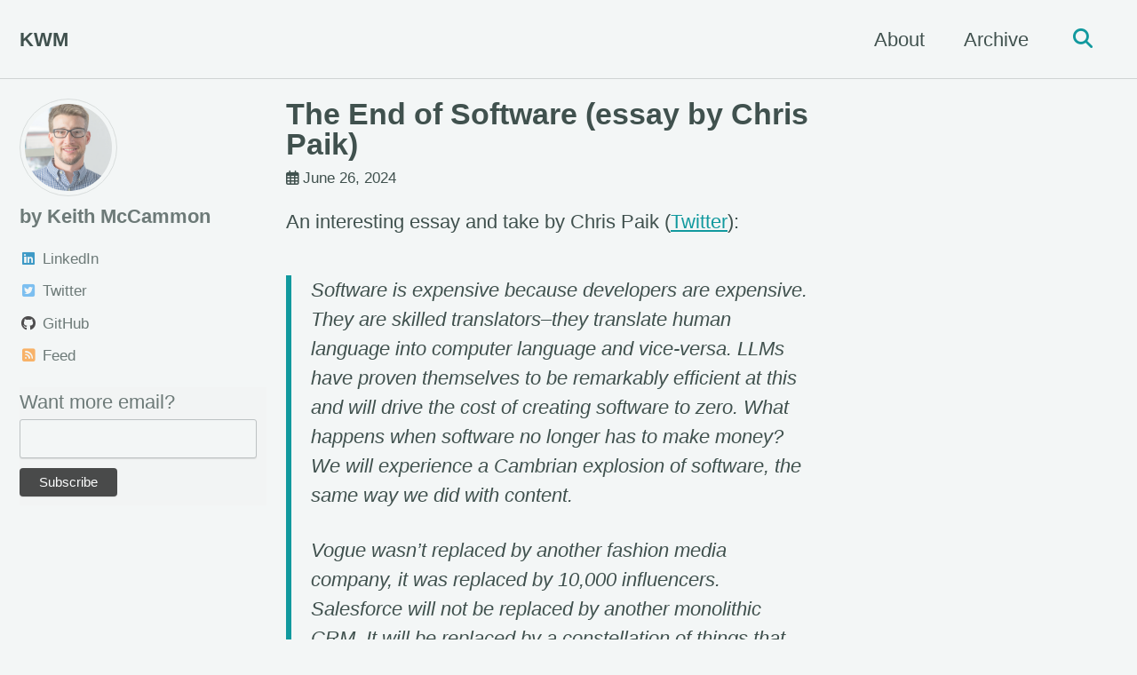

--- FILE ---
content_type: text/html
request_url: https://kwm.me/links/end-of-software-essay-paik/
body_size: 19561
content:
<!doctype html>
<!--
  Minimal Mistakes Jekyll Theme 4.26.2 by Michael Rose
  Copyright 2013-2024 Michael Rose - mademistakes.com | @mmistakes
  Free for personal and commercial use under the MIT license
  https://github.com/mmistakes/minimal-mistakes/blob/master/LICENSE
-->

<html lang="en" class="no-js">
  <head>
    <meta charset="utf-8">

<!-- begin _includes/seo.html --><title>The End of Software (essay by Chris Paik) - KWM</title>
<meta name="description" content="An interesting essay and take by Chris Paik (Twitter):">


  <meta name="author" content="by Keith McCammon">
  
  <meta property="article:author" content="by Keith McCammon">
  


<meta property="og:type" content="article">
<meta property="og:locale" content="en_US">
<meta property="og:site_name" content="KWM">
<meta property="og:title" content="The End of Software (essay by Chris Paik)">
<meta property="og:url" content="https://kwm.me/links/end-of-software-essay-paik/">


  <meta property="og:description" content="An interesting essay and take by Chris Paik (Twitter):">







  <meta property="article:published_time" content="2024-06-26T00:00:00+00:00">






<link rel="canonical" href="https://kwm.me/links/end-of-software-essay-paik/">












<!-- end _includes/seo.html -->



  <link href="/feed.xml" type="application/atom+xml" rel="alternate" title="KWM Feed">


<!-- https://t.co/dKP3o1e -->
<meta name="viewport" content="width=device-width, initial-scale=1.0">

<script>
  document.documentElement.className = document.documentElement.className.replace(/\bno-js\b/g, '') + ' js ';
</script>

<!-- For all browsers -->
<link rel="stylesheet" href="/assets/css/main.css">
<link rel="preload" href="https://cdn.jsdelivr.net/npm/@fortawesome/fontawesome-free@6.5.1/css/all.min.css" as="style" onload="this.onload=null;this.rel='stylesheet'">
<noscript><link rel="stylesheet" href="https://cdn.jsdelivr.net/npm/@fortawesome/fontawesome-free@6.5.1/css/all.min.css"></noscript>



    <!-- start custom head snippets -->

<!-- insert favicons. use https://realfavicongenerator.net/ -->

<!-- end custom head snippets -->

  </head>

  <body class="layout--single">
    <nav class="skip-links">
  <ul>
    <li><a href="#site-nav" class="screen-reader-shortcut">Skip to primary navigation</a></li>
    <li><a href="#main" class="screen-reader-shortcut">Skip to content</a></li>
    <li><a href="#footer" class="screen-reader-shortcut">Skip to footer</a></li>
  </ul>
</nav>

    

<div class="masthead">
  <div class="masthead__inner-wrap">
    <div class="masthead__menu">
      <nav id="site-nav" class="greedy-nav">
        
        <a class="site-title" href="/">
          KWM
          
        </a>
        <ul class="visible-links"><li class="masthead__menu-item">
              <a
                href="/about/"
                
                
              >About</a>
            </li><li class="masthead__menu-item">
              <a
                href="/categories/"
                
                
              >Archive</a>
            </li></ul>
        
        <button class="search__toggle" type="button">
          <span class="visually-hidden">Toggle search</span>
          <i class="fas fa-search"></i>
        </button>
        
        <button class="greedy-nav__toggle hidden" type="button">
          <span class="visually-hidden">Toggle menu</span>
          <div class="navicon"></div>
        </button>
        <ul class="hidden-links hidden"></ul>
      </nav>
    </div>
  </div>
</div>


    <div class="initial-content">
      





<div id="main" role="main">
  
  <div class="sidebar sticky">
  


<div itemscope itemtype="https://schema.org/Person" class="h-card">

  
    <div class="author__avatar">
      <a href="https://kwm.me/">
        <img src="/assets/images/bio-photo.jpg" alt="by Keith McCammon" itemprop="image" class="u-photo">
      </a>
    </div>
  

  <div class="author__content">
    <h3 class="author__name p-name" itemprop="name">
      <a class="u-url" rel="me" href="https://kwm.me/" itemprop="url">by Keith McCammon</a>
    </h3>
    
      <div class="author__bio p-note" itemprop="description">
        

      </div>
    
  </div>

  <div class="author__urls-wrapper">
    <button class="btn btn--inverse">Follow</button>
    <ul class="author__urls social-icons">
      

      
        
          
            <li><a href="https://www.linkedin.com/in/keithmccammon/" rel="nofollow noopener noreferrer me" itemprop="sameAs"><i class="fab fa-fw fa-linkedin" aria-hidden="true"></i><span class="label">LinkedIn</span></a></li>
          
        
          
            <li><a href="https://twitter.com/kwm" rel="nofollow noopener noreferrer me" itemprop="sameAs"><i class="fab fa-fw fa-twitter-square" aria-hidden="true"></i><span class="label">Twitter</span></a></li>
          
        
          
            <li><a href="https://github.com/keithmccammon" rel="nofollow noopener noreferrer me" itemprop="sameAs"><i class="fab fa-fw fa-github" aria-hidden="true"></i><span class="label">GitHub</span></a></li>
          
        
          
            <li><a href="https://kwm.me/feed.xml" rel="nofollow noopener noreferrer me" itemprop="sameAs"><i class="fas fa-fw fa-rss-square" aria-hidden="true"></i><span class="label">Feed</span></a></li>
          
        
      

      

      

      

      

      

      

      

      

      

      

      

      

      

      

      

      

      

      

      

      

      

      

      

      

      <!--
  <li>
    <a href="http://link-to-whatever-social-network.com/user/" itemprop="sameAs" rel="nofollow noopener noreferrer me">
      <i class="fas fa-fw" aria-hidden="true"></i> Custom Social Profile Link
    </a>
  </li>
-->
    </ul>
  </div>
</div>

  

  <div id="mc_embed_shell">
    <link href="//cdn-images.mailchimp.com/embedcode/classic-061523.css" rel="stylesheet" type="text/css">
    <style type="text/css">
          /* #mc_embed_signup form {display:block; position:relative; text-align:left; margin: 0px} */
          /* #mc_embed_signup{background:#fff; false;clear:left; font:14px Helvetica,Arial,sans-serif; width: 300px;} */
          /* Add your own Mailchimp form style overrides in your site stylesheet or in this style block.
            We recommend moving this block and the preceding CSS link to the HEAD of your HTML file. */

      #mc_embed_signup {
        margin: 0px;
        padding: 0px; /* Remove any padding */
        width: 100%; /* Ensure full width alignment */
      }
      #mc_embed_signup form {
        margin: 0px;
        padding: 0px; /* Remove any padding */
        width: 100%; /* Ensure full width alignment */
      }
      #mc_embed_signup .mc-field-group {
        padding-bottom: 0px; /* Reduce space between elements */
      }
      #mc_embed_signup .foot {
        width: 100%; /* Ensure full width alignment */
        margin: 0px; /* Remove any margin */
      }
      #mc-embedded-subscribe {
        margin: 0px 0px 0px 0px; /* Remove margin around the button */
      }
    </style>
    <div id="mc_embed_signup">
      <form action="https://kwm.us13.list-manage.com/subscribe/post?u=95e0035a4881a0b009c9f2e05&amp;id=1de4dae324&amp;f_id=00644eedf0" method="post" id="mc-embedded-subscribe-form" name="mc-embedded-subscribe-form" class="validate" target="_blank">
          <div id="mc_embed_signup_scroll">
              <div class="mc-field-group"><label for="mce-EMAIL">Want more email?</label><input type="email" name="EMAIL" class="required email" id="mce-EMAIL" required="" value=""></div>
          <div id="mce-responses" class="clear foot">
              <div class="response" id="mce-error-response" style="display: none;"></div>
              <div class="response" id="mce-success-response" style="display: none;"></div>
          </div>
      <div aria-hidden="true" style="position: absolute; left: -5000px;">
          /* real people should not fill this in and expect good things - do not remove this or risk form bot signups */
          <input type="text" name="b_95e0035a4881a0b009c9f2e05_1de4dae324" tabindex="-1" value="">
      </div>
          <div class="optionalParent">
              <div class="clear foot">
                  <input type="submit" name="subscribe" id="mc-embedded-subscribe" class="button" value="Subscribe">
              </div>
          </div>
    </div>
    </form>
    </div>
    <script type="text/javascript" src="//s3.amazonaws.com/downloads.mailchimp.com/js/mc-validate.js"></script><script type="text/javascript">(function($) {window.fnames = new Array(); window.ftypes = new Array();fnames[0]='EMAIL';ftypes[0]='email';fnames[1]='FNAME';ftypes[1]='text';fnames[2]='LNAME';ftypes[2]='text';fnames[3]='ADDRESS';ftypes[3]='address';fnames[4]='PHONE';ftypes[4]='phone';fnames[5]='BIRTHDAY';ftypes[5]='birthday';}(jQuery));var $mcj = jQuery.noConflict(true);</script>
  </div>


  </div>



  <article class="page" itemscope itemtype="https://schema.org/CreativeWork">
    <meta itemprop="headline" content="The End of Software (essay by Chris Paik)">
    <meta itemprop="description" content="An interesting essay and take by Chris Paik (Twitter):">
    <meta itemprop="datePublished" content="2024-06-26T00:00:00+00:00">
    

    <div class="page__inner-wrap">
      
        <header>
          <h1 id="page-title" class="page__title" itemprop="headline">
            <a href="https://kwm.me/links/end-of-software-essay-paik/" itemprop="url">The End of Software (essay by Chris Paik)
</a>
          </h1>
          

  <p class="page__meta">
    
      
      <span class="page__meta-date">
        <i class="far fa-calendar-alt" aria-hidden="true"></i>
        
        <time datetime="2024-06-26T00:00:00+00:00">June 26, 2024</time>
      </span>
    

    

    
  </p>


        </header>
      

      <section class="page__content" itemprop="text">
        
        <p>An interesting essay and take by Chris Paik (<a href="https://x.com/cpaik">Twitter</a>):</p>

<blockquote>
  <p>Software is expensive because developers are expensive. They are skilled translators–they translate human language into computer language and vice-versa. LLMs have proven themselves to be remarkably efficient at this and will drive the cost of creating software to zero. What happens when software no longer has to make money? We will experience a Cambrian explosion of software, the same way we did with content.</p>

  <p>Vogue wasn’t replaced by another fashion media company, it was replaced by 10,000 influencers. Salesforce will not be replaced by another monolithic CRM. It will be replaced by a constellation of things that dynamically serve the same intent and pain points. Software companies will be replaced the same way media companies were, giving rise to a new set of platforms that control distribution.</p>

  <p>SaaS, ARR, magic numbers–these are all shorthand to understand the old model of business building in software, one where the expense associated with creating software was a moat. The invisible hand has been stayed in software for a long time, but LLMs will usher in its swift, familiar corrective force. Majoring in computer science today will be like majoring in journalism in the late 90’s.</p>
</blockquote>

<p>Almost as interesting as the essay is the closest thing Paik’s firm has to a blog, which is <a href="https://docs.google.com/document/d/1-UiEeoiV0xBFVZgid63FRaph03OCmHzyEExubn63j0U/edit">yet another Google Doc</a>.</p>

<p>Respect the simplicity.</p>

        <!-- Add discussion links via discuss.html based on custom front matter // kwm -->
        
        <div><a href="https://docs.google.com/document/d/103cGe8qixC7ZzFsRu5Ww2VEW5YgH9zQaiaqbBsZ1lcc/edit?pli=1" class="btn btn--primary">Direct Link</a></div>
      </section>

      <footer class="page__meta">
        
        


  


  

  <p class="page__taxonomy">
    <strong><i class="fas fa-fw fa-folder-open" aria-hidden="true"></i> Categories: </strong>
    <span itemprop="keywords">
    
      <a href="/categories/#links" class="page__taxonomy-item p-category" rel="tag">Links</a>
    
    </span>
  </p>


        

  <p class="page__date"><strong><i class="fas fa-fw fa-calendar-alt" aria-hidden="true"></i> Updated:</strong> <time class="dt-published" datetime="2024-06-26T00:00:00+00:00">June 26, 2024</time></p>

      </footer>

      <section class="page__share">
  

  <a href="https://twitter.com/intent/tweet?text=The+End+of+Software+%28essay+by+Chris+Paik%29%20https%3A%2F%2Fkwm.me%2Flinks%2Fend-of-software-essay-paik%2F" class="btn btn--twitter" onclick="window.open(this.href, 'window', 'left=20,top=20,width=500,height=500,toolbar=1,resizable=0'); return false;" title="Share on Twitter"><i class="fab fa-fw fa-twitter" aria-hidden="true"></i><span> Twitter</span></a>

  <a href="https://www.facebook.com/sharer/sharer.php?u=https%3A%2F%2Fkwm.me%2Flinks%2Fend-of-software-essay-paik%2F" class="btn btn--facebook" onclick="window.open(this.href, 'window', 'left=20,top=20,width=500,height=500,toolbar=1,resizable=0'); return false;" title="Share on Facebook"><i class="fab fa-fw fa-facebook" aria-hidden="true"></i><span> Facebook</span></a>

  <a href="https://www.linkedin.com/shareArticle?mini=true&url=https://kwm.me/links/end-of-software-essay-paik/" class="btn btn--linkedin" onclick="window.open(this.href, 'window', 'left=20,top=20,width=500,height=500,toolbar=1,resizable=0'); return false;" title="Share on LinkedIn"><i class="fab fa-fw fa-linkedin" aria-hidden="true"></i><span> LinkedIn</span></a>
</section>


      
  <nav class="pagination">
    
      <a href="/posts/rss-feed-sec-8k-cybersecurity-incidents/" class="pagination--pager" title="Search or subscribe to SEC 8-K Material Cybersecurity Incident filings
">Previous</a>
    
    
      <a href="/posts/technology-adoption-cycle-for-cybersecurity/" class="pagination--pager" title="A technology adoption model for cybersecurity teams
">Next</a>
    
  </nav>

    </div>

    
  </article>

  
  
    
<div class="page__related">
  
  <h2 class="page__related-title">You May Also Enjoy</h2>
  <div class="grid__wrapper">
    
      
      



<div class="grid__item">
  <article class="archive__item" itemscope itemtype="https://schema.org/CreativeWork">
    
    <h2 class="archive__item-title no_toc" itemprop="headline">
      
        <a href="/posts/cyber-risk-management-menu/" rel="permalink">Menu of cybersecurity risk management options
</a>
      
    </h2>
    

  <p class="page__meta">
    
      
      <span class="page__meta-date">
        <i class="far fa-calendar-alt" aria-hidden="true"></i>
        
        <time datetime="2025-04-19T00:00:00+00:00">April 19, 2025</time>
      </span>
    

    

    
  </p>


    <p class="archive__item-excerpt" itemprop="description">
</p>
  </article>
</div>

    
      
      



<div class="grid__item">
  <article class="archive__item" itemscope itemtype="https://schema.org/CreativeWork">
    
    <h2 class="archive__item-title no_toc" itemprop="headline">
      
        <a href="/posts/assorted-links-2025-03-19/" rel="permalink">Assorted links 2025-03-19
</a>
      
    </h2>
    

  <p class="page__meta">
    
      
      <span class="page__meta-date">
        <i class="far fa-calendar-alt" aria-hidden="true"></i>
        
        <time datetime="2025-03-19T00:00:00+00:00">March 19, 2025</time>
      </span>
    

    

    
  </p>


    <p class="archive__item-excerpt" itemprop="description">1. Shapeshifting Chrome extensions
</p>
  </article>
</div>

    
      
      



<div class="grid__item">
  <article class="archive__item" itemscope itemtype="https://schema.org/CreativeWork">
    
    <h2 class="archive__item-title no_toc" itemprop="headline">
      
        <a href="/posts/assorted-links-2025-03-17/" rel="permalink">Assorted links 2025-03-17
</a>
      
    </h2>
    

  <p class="page__meta">
    
      
      <span class="page__meta-date">
        <i class="far fa-calendar-alt" aria-hidden="true"></i>
        
        <time datetime="2025-03-17T00:00:00+00:00">March 17, 2025</time>
      </span>
    

    

    
  </p>


    <p class="archive__item-excerpt" itemprop="description">1. Cyber insurance is no silver bullet for cybersecurity

  “Regulators and businesses hope cyber insurance will drive stronger security practices. In reality, a narrow focus on mitigating financial loss makes it an unreliable solution”

</p>
  </article>
</div>

    
      
      



<div class="grid__item">
  <article class="archive__item" itemscope itemtype="https://schema.org/CreativeWork">
    
    <h2 class="archive__item-title no_toc" itemprop="headline">
      
        <a href="/posts/assorted-links-2025-03-09/" rel="permalink">Assorted links 2025-03-09
</a>
      
    </h2>
    

  <p class="page__meta">
    
      
      <span class="page__meta-date">
        <i class="far fa-calendar-alt" aria-hidden="true"></i>
        
        <time datetime="2025-03-09T00:00:00+00:00">March 9, 2025</time>
      </span>
    

    

    
  </p>


    <p class="archive__item-excerpt" itemprop="description">1. Crafty Camel, a threat targeting the UAE
</p>
  </article>
</div>

    
  </div>
</div>

  
  
</div>

      
    </div>

    
      <div class="search-content">
        <div class="search-content__inner-wrap"><form class="search-content__form" onkeydown="return event.key != 'Enter';" role="search">
    <label class="sr-only" for="search">
      Enter your search term...
    </label>
    <input type="search" id="search" class="search-input" tabindex="-1" placeholder="Enter your search term..." />
  </form>
  <div id="results" class="results"></div></div>

      </div>
    

    <div id="footer" class="page__footer">
      <footer>
        <!-- start custom footer snippets -->

<!-- end custom footer snippets -->
        <div class="page__footer-follow">
  <ul class="social-icons">
    

    
      
        
          <li><a href="https://www.linkedin.com/in/keithmccammon/" rel="nofollow noopener noreferrer"><i class="fab fa-fw fa-linkedin" aria-hidden="true"></i> LinkedIn</a></li>
        
      
        
          <li><a href="https://twitter.com/kwm" rel="nofollow noopener noreferrer"><i class="fab fa-fw fa-twitter-square" aria-hidden="true"></i> Twitter</a></li>
        
      
        
          <li><a href="https://github.com/keithmccammon" rel="nofollow noopener noreferrer"><i class="fab fa-fw fa-github" aria-hidden="true"></i> GitHub</a></li>
        
      
    

    
      <li><a href="/feed.xml"><i class="fas fa-fw fa-rss-square" aria-hidden="true"></i> Feed</a></li>
    
  </ul>
</div>

<div class="page__footer-copyright">&copy; 2026 <a href="https://kwm.me">KWM</a>. Powered by <a href="https://jekyllrb.com" rel="nofollow">Jekyll</a> &amp; <a href="https://mademistakes.com/work/minimal-mistakes-jekyll-theme/" rel="nofollow">Minimal Mistakes</a>.</div>

      </footer>
    </div>

    
  <script src="/assets/js/main.min.js"></script>




<script src="/assets/js/lunr/lunr.min.js"></script>
<script src="/assets/js/lunr/lunr-store.js"></script>
<script src="/assets/js/lunr/lunr-en.js"></script>




  <!-- Global site tag (gtag.js) - Google Analytics -->
<script async src="https://www.googletagmanager.com/gtag/js?id=G-S6DQ7WS5X7"></script>
<script>
  window.dataLayer = window.dataLayer || [];
  function gtag(){dataLayer.push(arguments);}
  gtag('js', new Date());

  gtag('config', 'G-S6DQ7WS5X7', { 'anonymize_ip': false});
</script>








  </body>
</html>


--- FILE ---
content_type: application/javascript
request_url: https://kwm.me/assets/js/lunr/lunr-store.js
body_size: 39065
content:
var store = [{
        "title": "Baltimore, Maryland, US",
        "excerpt":"Drink   Dutch Courage - Cocktail bar specializing in gin, in the historic Old Goucher neighborhood.  ","categories": [],
        "tags": [],
        "url": "/places/baltimore/",
        "teaser": null
      },{
        "title": "Copenhagen, DK",
        "excerpt":"Eat   Warpigs Brewpub - Terrific beers and even better barbeque.   ","categories": [],
        "tags": [],
        "url": "/places/copenhagen/",
        "teaser": null
      },{
        "title": "Washington, DC, US",
        "excerpt":"Drink   Allegory - Eclectic cocktail lounge. High end snacks.   Mirror - A speakeasy type of situation. All of the classic cocktails, done well. Soundtrack: Exclusively Gen X hip-hop bangers.  ","categories": [],
        "tags": [],
        "url": "/places/dc/",
        "teaser": null
      },{
        "title": "Dubois, Wyoming, US",
        "excerpt":"See   The National Museum of Military Vehicles - An incredible private collection of military vehicles, most of which have been used in conlifcts ranging from WW1 to the very recent past. In addition to the vehicle collection, the museum has terrific interactive exhibits, historical films, and other educational resources.   ","categories": [],
        "tags": [],
        "url": "/places/dubois/",
        "teaser": null
      },{
        "title": "Kansas City, Kansas (and Missouri), US",
        "excerpt":"Eat City Diner - It’s a diner. If you’re not in the mood for breakfast, they make a great, classic double cheeseburger. Jack Stack Barbeque - Multiple locations, and we visited the one in Country Club Plaza. Pigwich - Located in City Market. Fast, affordable, and very, very good. I...","categories": [],
        "tags": [],
        "url": "/places/kansas-city/",
        "teaser": null
      },{
        "title": "Moab, Utah, US",
        "excerpt":"Eat   Horsethief Coffee - Good little coffee shop located within Maob Springs Ranch.   Drink   Woody’s Tavern - Best bar in Moab. A+ dive.   ","categories": [],
        "tags": [],
        "url": "/places/moab/",
        "teaser": null
      },{
        "title": "New York, New York, US",
        "excerpt":"Drink   Madame George - Eclectic cocktail lounge located beneath Valerie, in Midtown East. Fairly large, good for groups.   Park Bar - Small, simple, classic . . . bar in Union Square. 6-8 tables and some standing room, in addition to the bar.  ","categories": [],
        "tags": [],
        "url": "/places/new-york-city/",
        "teaser": null
      },{
        "title": "Park City, Utah, US",
        "excerpt":"Eat Riverhorse on Main - Great place for an adult night out. Food, drinks, music, and low key people-watching were all top notch. Grub Steak - Casual place for a family or group, particularly with kids. Food and service were great. Stay Park Station Condos - This was a comfortable,...","categories": [],
        "tags": [],
        "url": "/places/park-city/",
        "teaser": null
      },{
        "title": "Scottsdale, Arizona, US",
        "excerpt":"Drink The Beverly - A great, chill place to start the night with a cocktail or two. A great, not-so-chill place to end the night (gets busy as the evening progresses). Eat Barrio Queen - Terrific Mexican food with unique and fun decor. See Old Town Scottsdale - In partiular,...","categories": [],
        "tags": [],
        "url": "/places/scottsdale/",
        "teaser": null
      },{
        "title": "The Open Source Security Index",
        "excerpt":"The Open Source Security Index tracks the most popular and fastest growing open source security projects on GitHub. This project is the brainchild of Chenxi Wang of Rain Capital fame. Of course, it’s great to see Atomic Red Team hovering near the top at #14, and in some predictably great...","categories": ["Links"],
        "tags": [],
        "url": "/links/open-source-security-index/",
        "teaser": null
      },{
        "title": "LastPass: The breach that keeps on giving",
        "excerpt":"LastPass was breached in August, and has since updated their breach disclosure several times, each update just a little bit worse and more concerning than the last. Unfortunately, for a business with a large consumer customer base, it’s almost impossible to use these disclosures to determine whether LastPass should be...","categories": ["Links"],
        "tags": [],
        "url": "/links/lastpass-the-breach-that-keeps-on-giving/",
        "teaser": null
      },{
        "title": "The most prolific ransomware groups in 2022",
        "excerpt":"It’s 2023 and security firms are starting to release findings from 2022 threat data, notably their lists of the most active, impactful ransomware groups. As with all threat reports, the findings and prevalence are subject to each firms’ visibility, methodology, etc. The data isn’t perfect and it’s not particularly actionable...","categories": ["Posts"],
        "tags": [],
        "url": "/posts/most-prolific-ransomware-groups-in-2022/",
        "teaser": null
      },{
        "title": "Simple, measurable ATT&CK testing with Atomic Red Team",
        "excerpt":"Updated January 2025 to support ATT&amp;CK v16.1. This Google Sheets template aims to make it easy to perform simple, measurable testing of MITRE ATT&amp;CK techniques using Atomic Red Team or an adversary emulation solution of your choosing. To get started: Choose the technique that you wish to test. To help...","categories": ["Posts"],
        "tags": [],
        "url": "/posts/mitre-attack-atomic-testing-tool/",
        "teaser": null
      },{
        "title": "Roundup of commercial spyware, digitial forensics technology use by governments",
        "excerpt":"From the Carnegie Endowment for International Peace: The dataset provides a global inventory of commercial spyware &amp; digital forensics technology procured by governments. It focuses on three overarching questions: Which governments show evidence of procuring and using commercial spyware? Which private sector companies are involved and what are their countries...","categories": ["Links"],
        "tags": [],
        "url": "/links/government-use-of-spyware-digital-forensics/",
        "teaser": null
      },{
        "title": "An open source catalog of offensive security tools",
        "excerpt":"From Gwendal Le Coguic (@gwen001 / @gwendallecoguic), offsec.tools is a fairly wide-ranging collection of offensive security tools. At the time of publication, it includes close to 700 tools, though some very popular free tools (e.g., mimikatz, impacket) are missing, and the project’s appetite for cataloging commericial tools (e.g., Pegasus, FinFisher,...","categories": ["Links"],
        "tags": [],
        "url": "/links/offensive-security-tool-collection/",
        "teaser": null
      },{
        "title": "Visibility, observability, detection, and mitigation in cybersecurity",
        "excerpt":"The concepts of visibility, observability, detection, and mitigation are foundational to cybersecurity–security architecture and detection engineering in particular–and technology operations in general. They’re useful for communicating at almost every level, within technical teams but also to organizational peers and leadership. I’ve found myself thinking about and explaining the relationship between...","categories": ["Posts"],
        "tags": [],
        "url": "/posts/cybersecurity-visibility-observability-detection-mitigation/",
        "teaser": null
      },{
        "title": "Incidents: An organizational Swiss Army knife",
        "excerpt":"Incidents may be one of the best measures of maturity, effectiveness, and progress in any highly operational environment, including but not limited to security operations and technology operations (including site reliability engineering, or SRE). However, incident management done right can be an invaluable tool that you can point at virtually...","categories": ["Posts"],
        "tags": [],
        "url": "/posts/incidents-an-organizational-swiss-army-knife/",
        "teaser": null
      },{
        "title": "Publish your Twitter archive in seconds",
        "excerpt":"A simple, elegant application from Darius Kazemi (GitHub, Website) that runs locally via your web browser and takes as input: The URL where you plan to publish the archive The ZIP file downloaded from Twitter in response to your archive request The output is static, searchable archive of your public...","categories": ["Links"],
        "tags": [],
        "url": "/links/publish-your-twitter-archive/",
        "teaser": null
      },{
        "title": "The future of cybersecurity might be insurance",
        "excerpt":"For some time, I’ve considered a hypothesis that the future of cybersecurity is a vertically integrated set of products, services, and insurance. The insurance aspect in particular would bring actuarial rigor to identification and measurement of the outcomes that cybersecurity vendors claim to provide, and so it will represent the...","categories": ["Posts"],
        "tags": [],
        "url": "/posts/the-future-of-cybersecurity-and-cyber-insurance/",
        "teaser": null
      },{
        "title": "Observability as a function of your threat model",
        "excerpt":"This model attempts to explain the relationship between visibility, observability, detection, and mitigation, which are closely related and important to understand when implementing any information security or cybersecurity program. Of course, having a model is not the same as having an implementation or an operational capability. And in implementing any...","categories": ["Posts"],
        "tags": [],
        "url": "/posts/observability-and-your-threat-model/",
        "teaser": null
      },{
        "title": "If you wait until you feel like doing stuff, you’re fucked.",
        "excerpt":"If there’s an article-length version of Atomic Habits, published years prior to the best-selling book, this might be it. Motivation is like manually winding up a crank to deliver a burst of force. At best, it stores and converts energy to a particular purpose. There are situations where it is...","categories": ["Links"],
        "tags": [],
        "url": "/links/motivation-versus-discipline/",
        "teaser": null
      },{
        "title": "A company with a formal org chart is a company big enough to have an informal org chart that accurately describes how things actually get done.",
        "excerpt":"From Byrne Hobart at The Diff, a list of scaling bottlenecks often encountered by startups: Recruiting, decision-making, management, and more. [O]ne of the biggest scaling bottlenecks ends up being the related problems of asymmetric information and decision fatigue. In a small company with a flat corporate hierarchy, information travels fast....","categories": ["Links"],
        "tags": [],
        "url": "/links/startup-scaling-bottlenecks/",
        "teaser": null
      },{
        "title": "The top initial access vectors in 2022, mapped to ATT&CK",
        "excerpt":"This data is from 2022. For data from 2023 (the most recent), please go HERE. In reviewing security firms’ 2022 threat data, a subset of these include insight into the initial access vectors leveraged most frequently in successful intrusions. This is a summarization of findings based on their reporting. Rank...","categories": ["Posts"],
        "tags": [],
        "url": "/posts/top-initial-access-vectors-2022/",
        "teaser": null
      },{
        "title": "Information asymmetry is the root cause of every breach",
        "excerpt":"Information asymmetry is the root cause of every breach. Your adversary knows something that you do not. For instance, your adversary might discover: A remote management system exposed to the Internet that you haven’t adequately protected An account that uses weak, legacy authentication (e.g., an account lacking multi-factor authentication A...","categories": ["Posts"],
        "tags": [],
        "url": "/posts/information-asymmetry/",
        "teaser": null
      },{
        "title": "Roundup of threat modeling resources",
        "excerpt":"I don’t know much about threat modeling, except that as long as I’ve been working in cybersecurity, we’ve been asking people about their threat model, telling them to do threat modeling, and in the worst cases using greedy threat models to convince folks that they should prioritize things that they...","categories": ["Posts"],
        "tags": [],
        "url": "/posts/threat-modeling-roundup/",
        "teaser": null
      },{
        "title": "Threat modeling, the cloud, and shared responsibility",
        "excerpt":"An interesting aspect of cloud-related threat models is that cloud-based threats must take into account shared responsibility models that are specific to each cloud provider and service. If a key output of any threat modeling exercise is a set of identified threats, then the ideal state for any threat is...","categories": ["Posts"],
        "tags": [],
        "url": "/posts/threat-modeling-shared-responsibility/",
        "teaser": null
      },{
        "title": "Threat modeling templates",
        "excerpt":"In the course of reviewing a number of published threat models, it became apparent that there is not (nor does there need to be) any standard output format, even given the same methodology (e.g., STRIDE). I’m into spreadsheets. Applying structure to data in a tabular format makes it possible to...","categories": ["Posts"],
        "tags": [],
        "url": "/posts/threat-modeling-templates/",
        "teaser": null
      },{
        "title": "Exposure management - Managing assets, attack surface, attack paths, and vulnerabilities with purpose",
        "excerpt":"There are a variety of cybersecurity product categories and activities intended to reduce the likelihood that an adversary finds and successfully exploits a vulnerability, resulting in an intrusion (and ultimately a breach): Asset management (often including “inventory”) Attack surface management Attack path management Vulnerability management And more . . ....","categories": ["Posts"],
        "tags": [],
        "url": "/posts/exposure-management/",
        "teaser": null
      },{
        "title": "Roundup of security conference and CFP trackers",
        "excerpt":"A collection of websites and projects that I’ve used in an attempt to track upcoming information security (infosec) or cybersecurity conferences, including call for papers (CFP) deadlines. General websites or projects https://infosec-conferences.com/ InfoconDB InfoSecMap Conference Index Conferences (Cyber), a spreadsheet CFP specific Security and Privacy Conference Deadlines CFP Time WikiCFP...","categories": ["Posts"],
        "tags": [],
        "url": "/posts/security-conference-cfp-trackers/",
        "teaser": null
      },{
        "title": "Incidents as a measure of cybersecurity progress",
        "excerpt":"Phil Venables published a helpful collection of ways that risk and cybersecurity leaders can share their successes, ideally on an ongoing basis. His working theory, which I believe is correct, is that we’re not great at this. And as a result, many of our peers only hear from us when...","categories": ["Posts"],
        "tags": [],
        "url": "/posts/incidents-measuring-cybersecurity-progress/",
        "teaser": null
      },{
        "title": "Exposure management via CISA's Top Routinely Exploited Vulnerabilities",
        "excerpt":"This is textbook example of the type of input you’d apply to an exposure management process: Take the CISA list, along with others, and overlay these vulnerabilities atop your attack surface. The resultant list are your most at-risk assets. Remove any assets where you have a strong mitigating control in...","categories": ["Links"],
        "tags": [],
        "url": "/links/exposure-management-cisa-top-vulns/",
        "teaser": null
      },{
        "title": "Google DFIQ: Open source building blocks for IR playbooks",
        "excerpt":"The DFIQ project (GitHub, website) is an open source collection of questions that analysts should ask during certain types of investigations. There’s a simple tagging system that allows a unique question to be associated with platforms, primitives like file or network knowledge, and of course MITRE ATT&amp;CK techniques. Questions are...","categories": ["Links"],
        "tags": [],
        "url": "/links/dfiq-google-dfir-questions/",
        "teaser": null
      },{
        "title": "Dave Aitel (and friends) on BlackHat, DEF CON, and infosec culture",
        "excerpt":"The Vegas security conferences used to feel like diving into a river. While yes, you networked and made deals and talked about exploits, you also felt for currents and tried to get a prediction of what the future held. A lot of this was what the talks were about. But...","categories": ["Links"],
        "tags": [],
        "url": "/links/dave-aitel-blackhat-defcon/",
        "teaser": null
      },{
        "title": "Breaking down exposure management",
        "excerpt":"While participating in some industry analyst research, I was asked how I’d walk someone through and connect these concepts. This is a paraphrased version of the talk track (with some visuals based on prior work). I’ve continued to think about the convergence of a number of foundational security activities into...","categories": ["Posts"],
        "tags": [],
        "url": "/posts/exposure-management-breakdown/",
        "teaser": null
      },{
        "title": "Your security controls are (a huge) part of your attack surface",
        "excerpt":"Security software is just software, subject to all of the same problems as any other type of software. And like so much of the software we find in the enterprise, security software has some predictable characteristics: Not well understood - Compare how well you understand the platform and behavior of...","categories": ["Posts"],
        "tags": [],
        "url": "/posts/security-control-attack-surface/",
        "teaser": null
      },{
        "title": "CISA Known Exploited Vulnerabilities (KEV) affecting security controls",
        "excerpt":"Since its inception, I’ve been bullish on the value of the CISA Known Exploited Vulnerabilities (KEV) catalog, along with their periodic analysis of the top exploited vulnerabilities based on the same. The KEV catalog contains a concrete set of trailing indicators that tell you which vulnerabilities should be prioritized for...","categories": ["Posts"],
        "tags": [],
        "url": "/posts/cisa-kev-exploited-security-controls/",
        "teaser": null
      },{
        "title": "Not all attack surface is created equal: Why protecting security controls is critical",
        "excerpt":"Any exposed attack surface can be used by an adversary to gain or maintain access to your environment. Security controls are a uniquely high-risk part of your attack surface, because compromising a security control often provides an adversary with privileged and/or uniquely positioned access to the environment. And evidence shows...","categories": ["Posts"],
        "tags": [],
        "url": "/posts/not-all-attack-surface-is-created-equal/",
        "teaser": null
      },{
        "title": "Top initial access techniques from 2019-2022, mapped to ATT&CK",
        "excerpt":"Based on initial access data from dozens of cybersecurity industry reports over the past four years, here’s a visualization of the top five initial access techniques, and how they’ve trended over the years: More on some of the source data and the top initial access techniques from 2022 can be...","categories": ["Posts"],
        "tags": [],
        "url": "/posts/top-initial-access-vectors-2019-to-2022/",
        "teaser": null
      },{
        "title": "When your product becomes a feature",
        "excerpt":"Having spent a few years using, maintaining, and building security products of every conceivable shape and size, it’s become apparent how uniquely risky it is to invest in building cloud[1] security products. There are good reasons to build a cloud security product: Every aspect of cloud adoption is growing at...","categories": ["Posts"],
        "tags": [],
        "url": "/posts/when-your-product-becomes-a-feature/",
        "teaser": null
      },{
        "title": "Improving CISA KEV data integrity",
        "excerpt":"tl;dr - Sometimes CISA removes Known Exploited Vulnerabilities catalog records. It would be awesome if they marked them as withdrawn and/or superseded instead. Background The Cybersecurity and Infrastructure Security Agency (CISA) Known Exploited Vulnerabilities (KEV) catalog has fast become an integral source of vulnerability data consumed by organizations, products, researchers,...","categories": ["Posts"],
        "tags": [],
        "url": "/posts/cisa-kev-data-integrity/",
        "teaser": null
      },{
        "title": "Trust and the cybersecurity buyer's journey",
        "excerpt":"The buyer’s journey is a common framework for understanding how customers (who have problems) find products provided by vendors (to address problems). Awareness - Knowing that a problem and potential solutions exist. Brand awareness is a key component of this stage. Consideration - Which potential solutions are you considering? Evaluation...","categories": ["Posts"],
        "tags": [],
        "url": "/posts/trust-and-the-cybersecurity-buyers-journey/",
        "teaser": null
      },{
        "title": "The Cybersecurity Maturity Matrix",
        "excerpt":"I was introduced to the Cyber Defense Matrix circa 2015, shortly after it was released by Sounil Yu. The framework is based on two dimensions: Asset classes, or things you want to defend. And the NIST Five Functions, activities performed to defend assets, which range from identification through post-incident recovery....","categories": ["Posts"],
        "tags": [],
        "url": "/posts/cybersecurity-maturity-matrix/",
        "teaser": null
      },{
        "title": "Search or subscribe to SEC 8-K Material Cybersecurity Incident filings",
        "excerpt":"In 2023, the Securities and Exchange Commission (SEC) published rule 33-11216 Cybersecurity Risk Management, Strategy, Governance, and Incident Disclosure, where the operative requirement is that companies disclose material cybersecurity incidents. The summary disclosure requirement is as follows: Form 8-K Item 1.05 - Material Cybersecurity Incidents Registrants must disclose any cybersecurity...","categories": ["Posts"],
        "tags": [],
        "url": "/posts/rss-feed-sec-8k-cybersecurity-incidents/",
        "teaser": null
      },{
        "title": "The End of Software (essay by Chris Paik)",
        "excerpt":"An interesting essay and take by Chris Paik (Twitter): Software is expensive because developers are expensive. They are skilled translators–they translate human language into computer language and vice-versa. LLMs have proven themselves to be remarkably efficient at this and will drive the cost of creating software to zero. What happens...","categories": ["Links"],
        "tags": [],
        "url": "/links/end-of-software-essay-paik/",
        "teaser": null
      },{
        "title": "A technology adoption model for cybersecurity teams",
        "excerpt":"This article is adapted from a presentation (charts + talk track) I’ve maintained over the years as a tool to help myself and others understand how technology adoption drives the work we do in cybersecurity, and where we are in the technology adoption cycle at any given time. Charts revised...","categories": ["Posts"],
        "tags": [],
        "url": "/posts/technology-adoption-cycle-for-cybersecurity/",
        "teaser": null
      },{
        "title": "Open source roundup of cybersecurity models",
        "excerpt":"This is a collection of cybersecurity, risk management, and related models that I’ve collected and/or used over time. You can find the source on GitHub at https://github.com/keithmccammon/cybersecurity-models. Please fork and submit a pull request if I missed anything! Functional models Cybersecurity Framework (CSF) by the National Institute of Standards and...","categories": ["Posts"],
        "tags": [],
        "url": "/posts/cybersecurity-models/",
        "teaser": null
      },{
        "title": "The top initial access vectors in 2023, mapped to ATT&CK",
        "excerpt":"In reviewing security firms’ 2023 threat data, a subset of these include insight into the initial access vectors leveraged most frequently in successful intrusions. This is a summarization of findings based on their reporting. Rank MITRE ATT&amp;CK Technique ID Vector Percentage 1 T1566 Phishing 31.4% 2 T1078 Valid Accounts 24.3%...","categories": ["Posts"],
        "tags": [],
        "url": "/posts/top-initial-access-vectors-2023/",
        "teaser": null
      },{
        "title": "Identity is foundational to threat detection on modern platforms",
        "excerpt":"On traditional platforms—such as Windows, macOS, or Linux—knowing who is performing a given activity is useful. However, we can identify an overwhelming percentage of suspicious or malicious activity in the absence of this context. For example, some software, behaviors, command lines, and changes should be investigated irrespective of identity. We...","categories": ["Posts"],
        "tags": [],
        "url": "/posts/identity-the-foundation-of-threat-detection/",
        "teaser": null
      },{
        "title": "Cyber Defense Matrix slide template",
        "excerpt":"I’ve made 100 variations of Sounil Yu’s venerable Cyber Defense Matrix for workshops, presentations, and planning over the years. Here’s the Google Slides template that I use to save time. May it save you time as well.     ","categories": ["Links"],
        "tags": [],
        "url": "/links/cyber-defense-matrix-template/",
        "teaser": null
      },{
        "title": "Left and Right of Boom (by Tim MalcomVetter)",
        "excerpt":"Prevention is just detection with an action at the end. -Casey Smith (subTee) In security operations, or any harm prevention discipline, speed is really important. The faster you can find the bad thing, the better your chances of rolling over a proverbial speed bump vs. hitting a brick wall. But...","categories": ["Links"],
        "tags": [],
        "url": "/links/left-and-right-of-boom/",
        "teaser": null
      },{
        "title": "",
        "excerpt":"Your SIEM is only as valuable as you have time to ask it questions.   Do you have time to identify and ask the right questions? And most importantly, do you have time to sift through the results to find answers?  ","categories": ["Notes"],
        "tags": [],
        "url": "/notes/siem-data-value/",
        "teaser": null
      },{
        "title": "SaaS attack technique matrix",
        "excerpt":"Inspired by MITRE ATT&amp;CK, the good folks at Push Security have taken a pass at enumerating attack techniques specific to Software-as-a-Service (SaaS) applications.   ATT&amp;CK is a great and robust framework, and I love to see it adapted to capture techniques and tactics for different types of systems.     ","categories": ["Links"],
        "tags": [],
        "url": "/links/saas-attacks-matrix/",
        "teaser": null
      },{
        "title": "Where do your incidents come from?",
        "excerpt":"Where do your incidents come from? How do you identify your highest severity incidents in the first place? Which data sources or products deliver the investigative leads? And which are critical to detection and response? These questions speak directly to the value of data sources, products, and functions. What are...","categories": ["Notes"],
        "tags": [],
        "url": "/notes/where-do-incidents-come-from/",
        "teaser": null
      },{
        "title": "A simple framework for talking to leadership about cybersecurity",
        "excerpt":"A simple framework for talking to leadership about a cybersecurity program, particularly for an inbound security leader looking to level-set: Calibrate (ideally visually) to the state of the program today: Existing level of investment, key controls and functions, etc. Highlight prevailing risks, and your best estimate of the cost associated...","categories": ["Notes"],
        "tags": [],
        "url": "/notes/simple-cybersecurity-board-discussion/",
        "teaser": null
      },{
        "title": "Breaches are more like plane crashes than car crashes",
        "excerpt":"This was taken verbatim from LinkedIn post that I wrote in a fit of near-rage after seeing my 1000th vendor claim that human error causes most breaches. There’s more to say about this, and a more constructive way to say it, but perhaps another time. Saying “most breaches are due...","categories": ["Posts"],
        "tags": [],
        "url": "/posts/breaches-are-like-plane-crashes/",
        "teaser": null
      },{
        "title": "Multicloud, and multiSIEM",
        "excerpt":"tl;dr Many companies of even modest size are multicloud Every major cloud platform and security vendor has a SIEM or is building one Because of this, an increasing percentage of companies are now “multiSIEM” MultiSIEM is more of a situation we find ourselves in than a strategy All SIEM-alike solutions—from...","categories": ["Posts"],
        "tags": [],
        "url": "/posts/multisiem/",
        "teaser": null
      },{
        "title": "Cybersecurity predictions, Q3 2024 edition",
        "excerpt":"Anyone who’s worked in cybersecurity for a meaningful amount of time has been asked to make predictions. Here are two predictions I’ve made that have endured over the past 2-3 years. MSSP, MDR, and all other defensive managed services coalesce into SOC-as-a-Service. All of the historical managed security service market...","categories": ["Posts"],
        "tags": [],
        "url": "/posts/cybersecurity-predictions-2024-q3/",
        "teaser": null
      },{
        "title": "Cybersecurity effectiveness is mostly device + identity",
        "excerpt":"After years observing cybersecurity defenders balance cost and effectiveness, focus has oscillated solely between device (e.g., endpoint) and identity (e.g., directory or identity provider) security. While other technology and security domains contribute to overall maturity, their contributions are incremental and a distant third by comparison. Put another way: If you...","categories": ["Notes"],
        "tags": [],
        "url": "/notes/cybersecurity-mostly-device-and-identity/",
        "teaser": null
      },{
        "title": "SEO, GEO, and the future of content discovery",
        "excerpt":"The End of Advertising by Michael Mignano was thought-provoking, but not for the reasons I expected. Anyone who optimizes for growing their viewership or audience, from independent authors to businesses, is foolish to ignore search engine optimization (SEO). Like it or not, it works, driving content to more potential viewers....","categories": ["Links"],
        "tags": [],
        "url": "/links/future-of-content-discovery/",
        "teaser": null
      },{
        "title": "NotebookLM-generated discussion based on my recent post (SEO, GEO, and the future of content discovery)",
        "excerpt":"I uploaded The End of Advertising along with my commentary into NotebookLM and asked it to generate a brief discussion between two hosts. The results are impressive, in particular the aspects of the topic that aren’t covered by either the original text or my own.    Give it a listen   ","categories": ["Notes"],
        "tags": [],
        "url": "/notes/notebooklm-commentary-on-seo-post/",
        "teaser": null
      },{
        "title": "MarTech and AdTech are the true global surveillance superpowers",
        "excerpt":"Great reporting by Brian Krebs: Not long ago, the ability to digitally track someone’s daily movements just by knowing their home address, employer, or place of worship was considered a dangerous power that should remain only within the purview of nation states. But a new lawsuit in a likely constitutional...","categories": ["Links"],
        "tags": [],
        "url": "/links/martech-adtech-and-surveillance/",
        "teaser": null
      },{
        "title": "AI query capture and OpenAI search",
        "excerpt":"I’ve been really interested in how AI engines will impact traditional content discovery models. A key hypothesis is that content creators will reduce time-to-citation by: Optimizing content for AI engines Seeding content into AI systems Meanwhile, it feels as though AI engines will race to achieve “query capture,” the flywheel...","categories": ["Links"],
        "tags": [],
        "url": "/links/openai-query-capture-begins/",
        "teaser": null
      },{
        "title": "Script to log OverSight camera/mic events on macOS",
        "excerpt":"I’m a huge fan of Objective-See, Patrick Wardle’s non-profit organization, and the arsenal of invaluable macOS secuirty tools he provides. I use Patrick’s OverSight product to monitor camera and microphone activity. By default, OverSight uses notifications to alert you to camera or microphone activity (e.g., when an application activates these...","categories": ["Posts"],
        "tags": [],
        "url": "/posts/oversight-logger/",
        "teaser": null
      },{
        "title": "Cybersecurity stat of the day: CISA KEV vulnerabilities 2.8 years old, on average",
        "excerpt":"Cybersecurity stat of the day: The average delta (in years) between CVE assignment and addition to the CISA Known Exploited Vulnerability (KEV) catalog is 2.8 years. 🤯  ","categories": ["Notes"],
        "tags": [],
        "url": "/notes/average-cisa-kev-vuln-age/",
        "teaser": null
      },{
        "title": "Known exploited vulnerabilities by market cap",
        "excerpt":"It’s easy to criticize vendors for the number of known exploited vulnerabilities in their software, but raw counts lack context. A company with 100 software products will naturally have more vulnerabilities than one with a smaller portfolio. However, product count alone doesn’t account for a company’s size or resources. Microsoft...","categories": ["Posts"],
        "tags": [],
        "url": "/posts/cisa-kev-leaderboard-market-cap/",
        "teaser": null
      },{
        "title": "Atomic Red Team ATT&CK tool updated to v16.1",
        "excerpt":"Just a quick note to point out that the Atomic Red Team test tracking tool has been updated to reflect MITRE ATT&amp;CK v16.1.  ","categories": ["Notes"],
        "tags": [],
        "url": "/notes/atomic-testing-update-16.1/",
        "teaser": null
      },{
        "title": "The SEC should require disclosure of cybersecurity controls",
        "excerpt":"8-K filings for material cybersecurity incidents should require disclosure of all cybersecurity controls (software and services) in place when the event occurred.  ","categories": ["Notes"],
        "tags": [],
        "url": "/notes/sec-8k-cybersecurity-control-disclosure/",
        "teaser": null
      },{
        "title": "Defining security outcomes",
        "excerpt":"I’ve long viewed incidents as one of an organization’s very best tools for measuring everything from cybersecurity effectiveness, to overall operational maturity. Unsurprisingly, I’d also recommend using incidents to define and understand security outcomes (i.e., whether your costly security-related investments are getting the job done). Here are three relatively simply...","categories": ["Posts"],
        "tags": [],
        "url": "/posts/defining-security-outcomes/",
        "teaser": null
      },{
        "title": "The more labels you have for yourself, the dumber they make you.",
        "excerpt":"One of Paul Graham’s best. If people can’t think clearly about anything that has become part of their identity, then all other things being equal, the best plan is to let as few things into your identity as possible. Most people reading this will already be fairly tolerant. But there...","categories": ["Links"],
        "tags": [],
        "url": "/links/labels/",
        "teaser": null
      },{
        "title": "Assorted links 2025-03-09",
        "excerpt":"1. Crafty Camel, a threat targeting the UAE 2. Another piece of the DPRK tech worker puzzle 3. “The Defining Challenge of the 21st Century”, a hearing of the House Committee on Homeland Security. Not explicitly focused on cybersecurity, but cybersecurity featured prominently throughout. [Full hearing video] 4. “End the...","categories": ["Posts"],
        "tags": [],
        "url": "/posts/assorted-links-2025-03-09/",
        "teaser": null
      },{
        "title": "Assorted links 2025-03-17",
        "excerpt":"1. Cyber insurance is no silver bullet for cybersecurity “Regulators and businesses hope cyber insurance will drive stronger security practices. In reality, a narrow focus on mitigating financial loss makes it an unreliable solution” This is a fascinating statement and article. Risk management is grounded in losses, and cybersecurity losses...","categories": ["Posts"],
        "tags": [],
        "url": "/posts/assorted-links-2025-03-17/",
        "teaser": null
      },{
        "title": "Assorted links 2025-03-19",
        "excerpt":"1. Shapeshifting Chrome extensions 2. Comprehensive (&gt;6500 word) business and technical teardown of spyware peddler Paragon 3. Migrate your Tweets to Bluesky, preserving the original date Novel use of the AT Protocol’s timestamp functionality, which allows backdating of posts. To avoid the appearance of shenanigans, the date and time of...","categories": ["Posts"],
        "tags": [],
        "url": "/posts/assorted-links-2025-03-19/",
        "teaser": null
      },{
        "title": "Menu of cybersecurity risk management options",
        "excerpt":"A simple visualization of risk management options, explained in the context of cybersecurity but broadly applicable. Avoidance Eliminate at-risk components entirely—ideal when practical, though it rarely is. A common example is credit card processing. Many organizations choose not to store or process credit card data, instead using third-party gateways. This...","categories": ["Posts"],
        "tags": [],
        "url": "/posts/cyber-risk-management-menu/",
        "teaser": null
      },{
        "title": "Chili",
        "excerpt":"Ingredients Yield: 6 to 8 servings 2 tablespoons olive oil Kosher salt 1 large yellow onion, finely chopped 1 pound 80/20 ground beef 1 pound ground chorizo (alternatively, ground mild or hot sausage) 8 garlic cloves, finely chopped 1 6-ounce can tomato paste 3 tablespoons paprika 2 teaspoons cayenne powder...","categories": [],
        "tags": [],
        "url": "/recipes/chili/",
        "teaser": null
      }]
